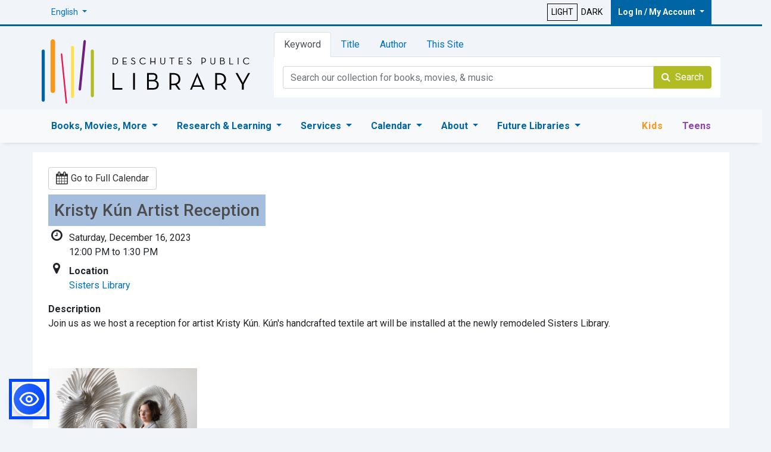

--- FILE ---
content_type: text/html; charset=utf-8
request_url: https://www.deschuteslibrary.org/calendar/event/73403
body_size: 67897
content:
<script>console.log('Lookup Time: 721 ms');</script><script>console.log('zr 4');</script>

<!DOCTYPE html>

<html id="ctl00_dplroot" lang="en" color-scheme="light">
<head><meta name="viewport" content="width=device-width, initial-scale=1" /><meta charset="utf-8" /><meta http-equiv="X-UA-Compatible" content="IE=edge" /><link href="https://fonts.googleapis.com/css?family=Schoolbell" rel="stylesheet" type="text/css" /><link href="https://fonts.googleapis.com/css?family=Roboto:400,300,500,700,900" rel="stylesheet" type="text/css" /><link href="/Content/font-awesome.min.css" rel="stylesheet" /><link id="ctl00_bootdplCSS" href="/Content/bootstrap-4.3.1/css/bootstrap.css" rel="stylesheet" />


    <script src="/Scripts/jquery-3.4.0.js"></script>
    <script src="/Content/bootstrap-4.3.1/js/bootstrap.bundle.js"></script>

    <link id="ctl00_siteCSS" href="/Content/site.css" rel="stylesheet" media="screen" /><link id="ctl00_print2019" href="/Content/print.min.css" rel="stylesheet" media="print" />
    <script src="/Scripts/main.js" type="text/javascript"></script>
    
    <script src="/Scripts/googtrans.js"></script>
    
    <script src="/Scripts/ThemeChecker.js"></script>
    <script src="https://kit.fontawesome.com/ab92db490e.js" crossorigin="anonymous"></script>

    <script src="/scripts/web-accessibility.js"></script>


    

    

    
    <!-- ============= Scripts Render -->
    <script src="/bundles/modernizr?v=wBEWDufH_8Md-Pbioxomt90vm6tJN2Pyy9u9zHtWsPo1"></script>


    <!-- ============= JS -->
    
    

    <!-- ============= Touch icons -->
    <link rel="apple-touch-icon" href="/favicons/apple-touch-icon.png" /><link rel="apple-touch-icon" sizes="180x180" href="/favicons/apple-touch-icon.png" /><link rel="icon" type="image/png" href="/favicons/favicon-32x32.png" sizes="32x32" /><link rel="icon" type="image/png" href="/favicons/favicon-16x16.png" sizes="16x16" /><link rel="manifest" href="/manifest.json" /><link rel="mask-icon" href="/favicons/safari-pinned-tab.svg" /><link rel="shortcut icon" href="/favicons/favicon.ico" /><meta name="msapplication-config" content="/favicons/browserconfig.xml" /><meta name="theme-color" content="#ffffff" />

    <!-- HTML5 shim and Respond.js for IE8 support of HTML5 elements and media queries -->
    <!--[if lt IE 9]>
    <script src="/Scripts/html5shiv-printshiv.js"></script>
    <script src="/Scripts/respond.min.js"></script>
    <![endif]-->


    <!-- Post Hog -->
    <script>
        !function (t, e) { var o, n, p, r; e.__SV || (window.posthog = e, e._i = [], e.init = function (i, s, a) { function g(t, e) { var o = e.split("."); 2 == o.length && (t = t[o[0]], e = o[1]), t[e] = function () { t.push([e].concat(Array.prototype.slice.call(arguments, 0))); }; } (p = t.createElement("script")).type = "text/javascript", p.async = !0, p.src = s.api_host + "/static/array.js", (r = t.getElementsByTagName("script")[0]).parentNode.insertBefore(p, r); var u = e; for (void 0 !== a ? u = e[a] = [] : a = "posthog", u.people = u.people || [], u.toString = function (t) { var e = "posthog"; return "posthog" !== a && (e += "." + a), t || (e += " (stub)"), e; }, u.people.toString = function () { return u.toString(1) + ".people (stub)"; }, o = "capture identify alias people.set people.set_once set_config register register_once unregister opt_out_capturing has_opted_out_capturing opt_in_capturing reset isFeatureEnabled onFeatureFlags".split(" "), n = 0; n < o.length; n++)g(u, o[n]); e._i.push([i, s, a]); }, e.__SV = 1); }(document, window.posthog || []);

        posthog.init('phc_HiWH8KmrLrZHQqtBVCVmY0H0PfuOMvBe09znyCuOVRR', {
            api_host: 'https://app.posthog.com',
            opt_in_site_apps: true,
        })
    </script>



    <!-- Google Tag Manager -->
    <script async src="https://www.googletagmanager.com/gtag/js?id=GTM-KH6S4NR"></script>
    <script>(function (w, d, s, l, i) {
                w[l] = w[l] || []; w[l].push({
                    'gtm.start':
                        new Date().getTime(), event: 'gtm.js'
                }); var f = d.getElementsByTagName(s)[0],
                    j = d.createElement(s), dl = l != 'dataLayer' ? '&l=' + l : ''; j.async = true; j.src =
                        'https://www.googletagmanager.com/gtm.js?id=' + i + dl; f.parentNode.insertBefore(j, f);
            })(window, document, 'script', 'dataLayer', 'GTM-KH6S4NR');
    </script>
    <!-- Google tag (gtag.js) -->
    <script async src="https://www.googletagmanager.com/gtag/js?id=AW-762695178"></script>
    <script>
        window.dataLayer = window.dataLayer || [];
        function gtag() { dataLayer.push(arguments); }
        gtag('js', new Date());

        gtag('config', 'AW-762695178');
    </script>




    <script type="application/ld+json">
  {
    "@context": "https://schema.org",
    "@type": "Organization",
    "url": "https://www.deschuteslibrary.org",
    "name": "Deschutes Public Library",
          "contactPoint": {
    "@type": "ContactPoint",
    "telephone": "+1-541-617-7050",
    "contactType": "Customer service"
  },
    "logo": "https://www.deschuteslibrary.org/images/dpl_default.png",
    "image": "https://www.deschuteslibrary.org/images/dpl_default.png",
        "sameAs": [
    "https://www.facebook.com/deschuteslibrary",
    "https://www.instagram.com/deschuteslibrary/",
    "https://twitter.com/DeschutesLib",
    "https://www.youtube.com/channel/UCAL16asoYU16Tl7OBD4axwA",
     "https://www.pinterest.com/deschutespublic/"
  ]
  }
    </script>

    <script type="application/ld+json">
{"@context": "http://schema.org",
"@type": "Event",
"url" : "https://www.deschuteslibrary.org/calendar/event/73403",
"name": "Kristy Kún Artist Reception ",
"image": "https://www.deschuteslibrary.org/images/uploads/kristyKun-sml.jpg",
"startDate": "2023/12/16T12:00 PM",
"endDate": "2023/12/16T1:30 PM",
"location":{
"@type":"Place",
"name":"Sisters Public Library",
"sameAs":"https://www.deschuteslibrary.org/about/libraries/",
"address":{
"@type":"PostalAddress",
"streetAddress":"",
"addressLocality":"",
"addressRegion":"OR",
"postalCode":"",
"addressCountry":"usa"}},
"description":"Join us as we host a reception for artist Kristy Kún. Kún's handcrafted textile art will be installed at the newly remodeled Sisters Library.",
"performer":
[
{
"@type":"Person",
"name":"Kristy Kún"}
],
"offers":{
"@type":"Offer",
"name":"Ticket",
"category":"primary",
"price":"0.00",
"priceCurrency":"USD",
"availability":"InStock",
"url":"https://www.deschuteslibrary.org/calendar/event/73403"}
}</script>

    <link href="https://fonts.googleapis.com/icon?family=Material+Icons"
        rel="stylesheet">
    <style>
        .material-icons {
            font-family: 'Material Icons';
            font-weight: normal;
            font-style: normal;
            font-size: 24px; /* Preferred icon size */
            display: inline-block;
            line-height: 1;
            text-transform: none;
            letter-spacing: normal;
            word-wrap: normal;
            white-space: nowrap;
            direction: ltr;
            /* Support for all WebKit browsers. */
            -webkit-font-smoothing: antialiased;
            /* Support for Safari and Chrome. */
            text-rendering: optimizeLegibility;
            /* Support for Firefox. */
            -moz-osx-font-smoothing: grayscale;
            /* Support for IE. */
            font-feature-settings: 'liga';
        }

        #hybridIcons .material-icons {
            vertical-align: bottom;
        }

        #hybridIcons {
            max-width: 100px;
            display: inline-block;
            text-align: center;
            width: 100%;
            display: none !important;
        }

            #hybridIcons.li {
                text-align: center;
                width: 100%;
            }
    </style>
<meta id="ctl00_ogSiteName" property="og:site_name" content="Deschutes Public Library" />

<meta id="ctl00_ogURL" property="og:url" content="https://www.deschuteslibrary.org/calendar/event/73403" />

<meta property="og:type" content="article" />
<meta property="og:title" content="Kristy Kún Artist Reception " />
<meta name="description" content="Join us as we host a reception for artist Kristy Kún. Kún&#39;s handcrafted textile art will be installed at the newly remodeled Sisters Library.&lt;br />&lt;br..." /><meta property="og:image:secure_url" content="https://www.deschuteslibrary.org/images/uploads/kristyKun-sml.jpg" />
<title>
	Kristy Kún Artist Reception 
</title></head>
<body>
    <!-- Google Tag Manager (noscript) -->
    <noscript>
        <iframe src="https://www.googletagmanager.com/ns.html?id=GTM-KH6S4NR"
            height="0" width="0" style="display: none; visibility: hidden"></iframe>
    </noscript>
    <!-- End Google Tag Manager (noscript) -->
    <form name="aspnetForm" method="post" action="./73403" id="aspnetForm">
<div>
<input type="hidden" name="__EVENTTARGET" id="__EVENTTARGET" value="" />
<input type="hidden" name="__EVENTARGUMENT" id="__EVENTARGUMENT" value="" />
<input type="hidden" name="__VIEWSTATE" id="__VIEWSTATE" value="gqL2vhhaqqXSWWFLDIecG9W42C/aV3foNeUAWNnysMNxRO5PtpxWBFthVcUjPO26zNHC3WYhD7fkAhrITX9wd2STfIKlbkocaimVhJiz9TA4folBlUWzmXMKhesdvMgzauSw8K2hTg+54upLTvvTCOujCfzFWQKTc5u1M1UUMc4nmiQHXHB8CJsBrAqRzUwAHShhHVVvuBg4Hd4SuWB+x/zV5uyFHeE6pm/jG0+DvYyEtY44LinzI2V2CTpGqXaGS57bBlE/B8qFR8JHnzNT7PILo/Xi+Hu1nPMp67AfQ/HDgWGnkMVPVHTw/KEE0K4T/tHoxsXnxYbXk6vVWT+EDNe9HroL8Yy7isEeo45b4qRpK2bnchwtg8IrTsfSRqzXmgRkVwunkSTXdf5PKKuu7EKNb/JigN273k/gdL+Yozis6LJm3JgFdW+mmTVSotag4/CkuT0jXF2PTzOsiUGPUqI1e9K5yp/s09wMemUWgom5bMV5d3SCrATh6GW3YsbIGJ0fLxFEC98Jnhe+/gyr8TNzOL8qUnlRKJl1AjAlpGVI2thlT02exDtz1XrXUJpFJ/[base64]/NWJY1oL1XRuMtGix6Sa6CMGbi4MZ2EqkVwFPwvGN6d92WxUxtewk5rWvN3cu0wVrImXYA7gO8oANMIs8ycvdcpgh+K/x8WHWatpjm9rm9P55jr+NKClLdq/gAoFlO2R4YDnduP3q0QX58JSn3KWqzsiJDMAxD8Ur2kOEtNE6WB7mzxJwM26iZwkIL/YWaq6bpL+c4CCiHR3e1QhP8hfwtHrIyUyz4aJUTzXSnKbDmm6e3bK0eJTXR94OjTwRb/DlActiPmx+WrnchCMZNSptpzHbK2Ae1Leqyv/[base64]/ezHrytKeUSZGEZMCOw8L4/We2doAHZIkf9YwK2P0CHdGGGH69WA54Eg8kEqXhRWUhRFuVerShBsLcdJ/yJKnZ3OFNwU8DLfhIw1crbGBwI4nomLE+YMUv85gCo6o2LV3zTIK2wvzieSZ5mqcTb9iw/vNKXf5EwUGfYO0JnhoBk28P7kj+RkBl8Srnc4ZdZkKsvxx61xnIUkzIdAnspU6bANug2aIy5FodLfP7wH1aN94fZTDWWkhYk2I8TSkpINw3HnBP3hjpdLRr4R5NuZO6bSufwL1tt7mCKdaY3EeZjFd/t25ioHmO3QQOZW53YLVd97uOPEuMdv4f6zaR5qKNZekCoS5sgy645XPol9JG57gouZugxSr7cBqbXZtwl2xtm19PUaqp8DnBZ49Lc2Px8HcG+S+KBXIqQH+lx8v4JA7OTlDO/mMzwFjTX2PclUW+FUGRKzCFGrEGnUo/GWDhEi6h4rT8N3ITC7PmsaNoCqQFS/[base64]/Mlx9vdAp1QdkbrOYDkS4+Em1vyFQ+VA6GLOWzuOB9YrPYjDWg+5noqy6HwmcaS87xXvDrkeq+O6Iw/lyW7pXm/+6fuCaLsy+qIOTNDyKKPqz8coGOWL5Aslqwb5Vwl23pI9hkp8Km5e2YDcHR+oe11tulksW+skSdlaGaT2IIIBxW06XyPo4p2qrFDAv9eTrPBwCO80Mec88D9HKOB6KFIkyQjzUkX8Mt3aDTkjp3/GI6F/ttY7jcsU+4dWNgAlwFdko6SBHi94W3l3LmJA01uuFayYHg6ceBgADu4uqOXtRBAI8+CfD3KL63vaqoxR7bNh//rB6VWDQ5ran15RM/kvtje3Qv8fC4NvwmJc+t0t1LmjViDl5dEe/8vY/g3TeDjK4xy+F813kmiJ0i3+L+Cywok/yDB6ceRMUkBSeQjyjzpHC+FOLANT9IEH3Gndcn9ia215u4Vjxc2SnNn9AiMOxt3szLaVUSOhRPiEZ29b76vbyFsJGUvHWuQpgbbKZljJ++ceVsLOxX6E3ldoH5DSjRmhQWUIECV9c+wdQdrRZKLUCszvHbDNCkldsUir/mmT6Eu2JuC98Il6T2q5KJePLdqOsLgIJ2usGms6LLlpvP1+O5kDzkrScGrSlE+OMYRa6ArxG2RvxwEi8clBW5bI7LS3XsFL0c6U4B5wdivr+9Jd0zAuaCmfWgttEgEO/0Yb0AE/AqlYy0RfRUTukLb8c28oecPu67iN2Fp2IRaAP8+AiyP1s7NqJCW9Z74asKuzdbJL/rDKkpAyHYIhxBWoJ7+VuIaJTcgEvtQL9AQTuEO7S7/mRdewtnVe4cYO7t/uyY9pacuZqvNI4sVdgp+f2O+4QZW9ZuWjcpDDiPTCIzTspTO/t8EKE0Lv17ECXcT5M5yp3RUlFh7o0ND5g6+SRibF8bf52VO/dGzaEcszi18DP0N4Rhs1UBtJkTBIZwcnrPB0YdSLl4Hg/[base64]/bhtdrOr8S2uuZH/KXXBP7Ea3b6xXpjBiKt7IIc1jrFmyN9UTbbn4YnGWZa6Qbw9i0CE/ctzhktk8KksN4l2EiSmmP4hMCvMvFgGB7rldj4ucDfEIJK6RSrhZH6PQhv2wGgSM5D6RZHa/z66Dv2ed6qHbeK4iPyHmKvKkY8uACaBzUiWTyEXmCzwQTCWbTU0/Y9rdwK+ZhtnU1hf5BcCo+mEFh9WKp62F3Yn60fuTMwvWddNK8QO8dLSxVhzxstBU/wsTBL8+FkxC+MQcHF51AUNYe4I1fRgGHoXG6wIaQty/js9+ER5kallZ9cdJtqMBblFNBdVl/DCkO48rQKui3ey0vPI6udQrmLlCEctTo+7On9jc6gkk71z13GCfpZVvN9jp5w/BTBp8AlRNMkGA5vICgvh43Lw9ipGMjxp5+rYAuW+0K3E0Qo9OrfwoP3lJ/L+boSmLLvBhxjMvM6xWDuVbu7P7Tf8vxeySNJe98EhWYqPTkTXOg6FDjVE8s7Un4nXHtFUuvp8NmT/hzvrIboLOYWTrvPWBLaA8V+fY/jlhGcW6If2sh02PluE564uiHqG4nxJs+xB1roGsN7rKGWJsLuzyBThje0=" />
</div>

<script type="text/javascript">
//<![CDATA[
var theForm = document.forms['aspnetForm'];
if (!theForm) {
    theForm = document.aspnetForm;
}
function __doPostBack(eventTarget, eventArgument) {
    if (!theForm.onsubmit || (theForm.onsubmit() != false)) {
        theForm.__EVENTTARGET.value = eventTarget;
        theForm.__EVENTARGUMENT.value = eventArgument;
        theForm.submit();
    }
}
//]]>
</script>


<div>

	<input type="hidden" name="__VIEWSTATEGENERATOR" id="__VIEWSTATEGENERATOR" value="A00672CA" />
	<input type="hidden" name="__EVENTVALIDATION" id="__EVENTVALIDATION" value="rR4FaUo6QQ21QG1qUHzbMwVAkfgy/YRWOOFBV7q2oUsDBYtxjjAU+OJpY8YtErcqVricPiPHMGIa/p3WguO0YerVq3S1XBcg8Wx1pnuQpk8Eu7xx+k7oHuge13Ry4Q/[base64]" />
</div>
        <!-- ============= Notifications Begin -->
        
        <div class="w-100">
            <!-- ============= Header Parent Nav & Header Nav -->

            <div class="row" style="border-bottom: 3px solid #0065a4; max-height: 44px;">
                <div class="container">
                    <div class="col-12">
                        <div class="float-left">
                            <ul class="navbar-nav ">
                                <li class="nav-item dropdown">
                                    <a class="nav-link dropdown-toggle" href="#" role="button" data-toggle="dropdown" aria-haspopup="true" aria-expanded="false" onclick="posthog.capture('Select Translation', {language:'Search'});" id="HPN_Translate" style="font-size: 14px; padding: 10px 1px; display: block; margin-right: 0px; text-decoration: none; font-weight: 400;"><span id="ctl00_tselected">English</span>
                                    </a>
                                    <div class="dropdown-menu" aria-labelledby="HPN_Translate">
                                        <a href="https://www.deschuteslibrary.org/calendar/event/73403?lang=es" id="ctl00_HPN_Espanol" class="dropdown-item" onclick="posthog.capture(&#39;Select Translation&#39;, {language:&#39;Español&#39;});" style="font-size: 14px; padding: 10px 5px; display: block; margin-right: 20px; text-decoration: none; font-weight: 400;">Español</a>
                                        <a href="https://www.deschuteslibrary.org/calendar/event/73403" id="ctl00_HPN_English" class="dropdown-item notranslate" onclick="posthog.capture(&#39;Select Translation&#39;, {language:&#39;English&#39;});" style="font-size: 14px; padding: 10px 5px; display: block; margin-right: 20px; text-decoration: none; font-weight: 400;">English</a>
                                    </div>
                                </li>
                            </ul>
                        </div>


                        <div class="float-right" style="align-items: center; display: flex; max-width: 88%;">
                            <a id="ctl00_Theme_Light" class="lightbtn" onclick="posthog.capture(&#39;Themes&#39;, {mode:&#39;light&#39;});" style="border:1px solid black; padding:3px 6px;text-align:center;background-color:transparent;display: inline-block;font-size:14px;color:black !important;text-decoration: none !important;" href="javascript:__doPostBack(&#39;ctl00$Theme_Light&#39;,&#39;&#39;)">LIGHT</a>
                            <a id="ctl00_Theme_Dark" class="lightbtn" onclick="posthog.capture(&#39;Themes&#39;, {mode:&#39;dark&#39;});" style="border:none; padding:3px 6px;text-align:center;background-color:transparent;display: inline-block;font-size:14px;color:black !important;text-decoration: none !important;" href="javascript:__doPostBack(&#39;ctl00$Theme_Dark&#39;,&#39;&#39;)">DARK</a>
                            <ul class="navbar-nav ml-2 ">
                                <li class="nav-item dropdown">
                                    <a class="nav-link dropdown-toggle" href="#" role="button" data-toggle="dropdown" aria-haspopup="true" aria-expanded="false" onclick="posthog.capture('Log In / My Account', {title:'Log In / My Account'});" style="background-color: #0065a4; color: #fff; font-weight: 600; padding: 10px 12px; margin-right: 0; white-space: nowrap; font-size: 14px;" id="HPN_My_Account">Log In / My Account
                                    </a>
                                    <div class="dropdown-menu" aria-labelledby="HPN_My_Account">
                                        <a href="https://dpl.bibliocommons.com/dashboard/user_dashboard" onclick="posthog.capture('Log In / My Account', {title:'Library Account Login'});" class="btn btn-transactional btn-block dropdown-item" id="HN_Library_Account_Login" style="color: #fff; background-color: green; border-color: #006700; border-radius: 0px; padding: .5rem; text-align: center;">Library Account Login</a>
                                        <div class="dropdown-divider"></div>
                                        <a class="dropdown-item" href="/myaccount/using/getacard" onclick="posthog.capture('Log In / My Account', {title:'Get a Library Card'});" id="HN_Get_A_Library_Card">Get a Library Card</a>
                                        <a class="dropdown-item" href="/myaccount/using/RenewPatron" onclick="posthog.capture('Log In / My Account', {title:'Renew a Library Card'});" id="HN_Renew_A_Library_Card">Renew Library Card</a>
                                        <div class="dropdown-divider"></div>
                                        <a class="dropdown-item" href="/myaccount/app" onclick="posthog.capture('Log In / My Account', {title:'Mobile App'});" id="HN_Mobile_App">Mobile App</a>
                                        <a class="dropdown-item" href="/myaccount/mobileprint" onclick="posthog.capture('Log In / My Account', {title:'Mobile Print'});" id="HN_Mobile_Print">Mobile Print</a>
                                        <a class="dropdown-item" href="/myaccount/using/" onclick="posthog.capture('Log In / My Account', {title:'Using the Library'});" id="HN_Using_The_Library">Using the Library</a>

                                    </div>
                                </li>
                            </ul>
                        </div>
                    </div>
                </div>
            </div>
        </div>
        <!-- ============= Heading Begin -->

        
        <header>
            <div class="container">
                <div class="row">
                    <div class="col-12 col-md-12 col-lg-4 order-1">
                        <div class="header-left">
                            <a class="logo" id="DPL_Logo" href="/" onclick="posthog.capture('DPL Header Logo', {title:'Home'});">
                                 <img src="/images/logos/DPL-Full-Logo.svg" alt="Deschutes Public Library Logo" class="img-fluid" style="max-width: 350px;" />
                        
                            </a>
                        </div>
                    </div>
                    <div id="search-form" class="col-md-12 col-lg-8 order-3">
                        <div class="header-right clearfix">
                            <div class="tab-container">
                                <ul class="nav nav-tabs" role="tablist">
                                    <li role="presentation" class="nav-item">
                                        <a
                                            class="nav-link active"
                                            href="#keyword"
                                            aria-controls="keyword"
                                            role="tab"
                                            data-toggle="tab"
                                            onclick="posthog.capture('Header Search', {searchBy:'keyword'});"
                                            id="HS_Keyword">Keyword</a>
                                    </li>
                                    <li role="presentation" class="nav-item">
                                        <a
                                            class="nav-link"
                                            href="#title"
                                            aria-controls="title"
                                            role="tab"
                                            data-toggle="tab"
                                            onclick="posthog.capture('Header Search', {searchBy:'title'});"
                                            id="HS_Title">Title</a>
                                    </li>
                                    <li role="presentation" class="nav-item">
                                        <a
                                            class="nav-link"
                                            href="#author"
                                            aria-controls="author"
                                            role="tab"
                                            data-toggle="tab"
                                            onclick="posthog.capture('Header Search', {searchBy:'author'});"
                                            id="HS_Author">Author</a>
                                    </li>
                                    <li role="presentation" class="nav-item">
                                        <a
                                            class="nav-link"
                                            href="#site"
                                            aria-controls="site"
                                            role="tab"
                                            data-toggle="tab"
                                            onclick="posthog.capture('Header Search', {searchBy:'this site'});"
                                            id="HS_This_Site">This Site</a>
                                    </li>
                                </ul>

                                <div class="tab-content">
                                    <!-- Keyword -->
                                    <div role="tabpanel" class="tab-pane active" id="keyword">
                                        <div onkeypress="javascript:return WebForm_FireDefaultButton(event, &#39;ctl00_kwcatsearch&#39;)">
	
                                            <div class="input-group">
                                                <input name="ctl00$kwQuery" type="text" id="ctl00_kwQuery" class="form-control" placeholder="Search our collection for books, movies, &amp; music" aria-label="Catalog Keyword Search" onblur="posthog.capture(&#39;Searching&#39;, {searchBy: &#39;keyword&#39;, searchFor: `${this.value}`});" />
                                                <span class="input-group-btn">
                                                    <a id="ctl00_kwcatsearch" class="btn btn-success" href="javascript:__doPostBack(&#39;ctl00$kwcatsearch&#39;,&#39;&#39;)" style="border-radius: 0rem 0.25rem 0.25rem 0rem!important;"><i class="fa fa-search"></i>&nbsp; Search</a>
                                                </span>
                                            </div>
                                        
</div>
                                    </div>

                                    <!-- Title -->
                                    <div role="tabpanel" class="tab-pane" id="title">
                                        <div onkeypress="javascript:return WebForm_FireDefaultButton(event, &#39;ctl00_titleCatSearch&#39;)">
	
                                            <div class="input-group">
                                                <input name="ctl00$titleQuery" type="text" id="ctl00_titleQuery" class="form-control" placeholder="Search by title for books, movies, &amp; music" aria-label="Catalog Title Search" onblur="posthog.capture(&#39;Searching&#39;, {searchBy: &#39;title&#39;, searchFor: `${this.value}`});" />
                                                <span class="input-group-btn">
                                                    <a id="ctl00_titleCatSearch" class="btn btn-success" href="javascript:__doPostBack(&#39;ctl00$titleCatSearch&#39;,&#39;&#39;)"><i class="fa fa-search"></i>&nbsp; Search</a>
                                                </span>
                                            </div>
                                        
</div>
                                    </div>

                                    <!-- Author -->
                                    <div role="tabpanel" class="tab-pane" id="author">
                                        <div onkeypress="javascript:return WebForm_FireDefaultButton(event, &#39;ctl00_authorCatSearch&#39;)">
	
                                            <div class="input-group">
                                                <input name="ctl00$authorQuery" type="text" id="ctl00_authorQuery" class="form-control" placeholder="Search by author for books, movies, &amp; music" aria-label="Catalog Author Search" onblur="posthog.capture(&#39;Searching&#39;, {searchBy: &#39;author&#39;, searchFor: `${this.value}`});" />
                                                <span class="input-group-btn">
                                                    <a id="ctl00_authorCatSearch" class="btn btn-success" href="javascript:__doPostBack(&#39;ctl00$authorCatSearch&#39;,&#39;&#39;)"><i class="fa fa-search"></i>&nbsp; Search</a>
                                                </span>
                                            </div>
                                        
</div>
                                    </div>

                                    <!-- This Site -->
                                    <div role="tabpanel" class="tab-pane" id="site">
                                        <div onkeypress="javascript:return WebForm_FireDefaultButton(event, &#39;ctl00_siteSearch&#39;)">
	
                                            <div class="input-group">
                                                <input name="ctl00$siteQuery" type="text" id="ctl00_siteQuery" class="form-control" placeholder="Search this site for services, news, events, &amp; information" aria-label="Site Search" onblur="posthog.capture(&#39;Searching&#39;, {searchBy: &#39;this site&#39;, searchFor: `${this.value}`});" />
                                                <span class="input-group-btn">
                                                    <a id="ctl00_siteSearch" class="btn btn-success" href="javascript:__doPostBack(&#39;ctl00$siteSearch&#39;,&#39;&#39;)"><i class="fa fa-search"></i>&nbsp; Search</a>
                                                </span>
                                            </div>
                                        
</div>
                                    </div>
                                </div>
                            </div>
                        </div>
                    </div>
                    <!-- tab container -->
                </div>
                <!-- header right -->
            </div>
            <!-- col -->
            <div class="switch_box box_1 d-none">
                <input name="ctl00$dandl" type="checkbox" id="ctl00_dandl" class="switch_1" aria-hidden="true" aria-label="Theme checkbox" />
            </div>

            </div>
            </div>
        </header>

        <!-- ============= Main Parent Nav & Main Nav -->
        <div class="justify-content-between">
            <nav class="navbar navbar-expand-lg navbar-light bg-light mb-3 justify-content-between" id="nav-main">
                <div class="container">
                    <button class="navbar-toggler" type="button" data-toggle="collapse" data-target="#navbarSupportedContent" aria-controls="navbarSupportedContent" aria-expanded="false" aria-label="Toggle navigation" id="MPN_Toggler">
                        <span class="navbar-toggler-icon"></span>
                    </button>

                    <div class="collapse navbar-collapse" id="navbarSupportedContent">
                        <div class="d-flex w-100">
                            <ul class="navbar-nav ">
                                <li class="nav-item dropdown d-lg-none ">
                                    <a class="nav-link dropdown-toggle" href="#" id="MPN_MyAccount" role="button" data-toggle="dropdown" aria-haspopup="true" aria-expanded="false">My Account
                                    </a>
                                    <div class="dropdown-menu" aria-labelledby="MPN_MyAccount">
                                        <a class="dropdown-item" href="https://dpl.bibliocommons.com/dashboard/user_dashboard" onclick="posthog.capture('Main Navigation', {title: 'Library Account Login'});" id="MN_Library_Account_Login">Library Account Login</a>
                                        <div class="dropdown-divider"></div>
                                        <a class="dropdown-item" href="/myaccount/using/RenewPatron" onclick="posthog.capture('Log In / My Account', {title:'Renew a Library Card'});" id="MN_Renew_A_Library_Card">Renew Library Card</a>
                                        <a class="dropdown-item" href="/myaccount/app" onclick="posthog.capture('Main Navigation', {title: 'Mobile App'});" id="MN_Mobile_App">Mobile App</a>
                                        <a class="dropdown-item" href="/myaccount/mobileprint" onclick="posthog.capture('Main Navigation', {title: 'Mobile Print'});" id="MN_Mobile_Print">Mobile Print</a>
                                        <a class="dropdown-item" href="/myaccount/using/" onclick="posthog.capture('Main Navigation', {title: 'Using the Library'});" id="MN_Using_The_Library">Using the Library</a>

                                    </div>
                                </li>

                                <li class="nav-item dropdown">
                                    <a class="nav-link dropdown-toggle" href="#" role="button" data-toggle="dropdown" aria-haspopup="true" aria-expanded="false" onclick="navEvents('Main Navigation', event);" id="MPN_Books_Movies_Music">Books, Movies, More
                                    </a>
                                    <div class="dropdown-menu" aria-labelledby="MPN_Books_Movies_Music">
                                        <a class="dropdown-item" href="/books/bookclubs" onclick="navEvents('Main Navigation', event);" id="MN_Book_Clubs">Book Clubs</a>
                                        <a class="dropdown-item" href="/books/beyond-the-books" onclick="navEvents('Main Navigation', event);" id="MN_Beyond_The_Books">Beyond the Books</a>

                                        <a class="dropdown-item" href="https://dpl.bibliocommons.com/" onclick="navEvents('Main Navigation', event);" id="MN_Catalog">Catalog</a>
                                        <a class="dropdown-item" href="/books/downloads" onclick="navEvents('Main Navigation',event);" id="MN_Digital_Downloads">Digital Downloads</a>
                                        <a class="dropdown-item" href="https://discoverypass.quipugroup.net/?deschutes" onclick="navEvents('Main Navigation', event);" id="MN_Discovery_Pass">Discovery Pass</a>
                                        <a class="dropdown-item" href="/books/guides" onclick="navEvents('Main Navigation', event);" id="MN_How_To_Guides">How-to Guides</a>
                                        <a class="dropdown-item" href="/books/what-are-you-looking-for" onclick="navEvents('Main Navigation',event);" id="MN_Interlibrary_Loan">Interlibrary Loan</a>


                                        <a class="dropdown-item" href="https://dpl.bibliocommons.com/explore/recent_arrivals?f_on_order=true" onclick="navEvents('Main Navigation', event);">On Order</a>
                                        <a class="dropdown-item" href="/books/readingrecommendations" onclick="navEvents('Main Navigation', 'Reading Recommendations');" id="MN_Reading_Rec">Reading Recommendations</a>

                                        <a class="dropdown-item" href="/books/what-are-you-looking-for" onclick="navEvents('Main Navigation', 'What are you looking for');" id="MN_Suggest_A_Purchase">Suggest a Purchase</a>

                                    </div>
                                </li>
                                <li class="nav-item dropdown">
                                    <a class="nav-link dropdown-toggle" href="#" id="navbarDropdownResearch" role="button" data-toggle="dropdown" aria-haspopup="true" aria-expanded="false" onclick="navEvents('Main Navigation', event);">Research & Learning
                                    </a>
                                    <div class="dropdown-menu" aria-labelledby="navbarDropdownResearch">
                                        <a class="dropdown-item" href="/research/allresources" onclick="navEvents('Main Navigation', event); " id="MN_All_Resources">All Resources</a>
                                        <a class="dropdown-item" href="/research/business" onclick="navEvents('Main Navigation', event);" id="MN_Business">Business</a>
                                        <a class="dropdown-item" href="/research/careers" onclick="navEvents('Main Navigation', event);" id="MN_Careers">Careers</a>
                                        <a class="dropdown-item" href="/research/consumer" onclick="navEvents('Main Navigation', event);" id="MN_Consumer_Information">Consumer Information</a>
                                        <a class="dropdown-item" href="/research/diy" onclick="navEvents('Main Navigation', event);" id="MN_DIY">DIY / Self-Improvement</a>
                                        <a class="dropdown-item" href="/research/health" onclick="navEvents('Main Navigation', event);" id="MN_">Health</a>
                                        <a class="dropdown-item" href="/research/history" onclick="navEvents('Main Navigation', event);" id="MN_History_Genealogy">History & Genealogy</a>
                                        <a class="dropdown-item" href="/research/homework" onclick="navEvents('Main Navigation', event);" id="MN_Homework">Homework</a>
                                        <a class="dropdown-item" href="/research/legal" onclick="navEvents('Main Navigation', event);">Legal</a>
                                        <a class="dropdown-item" href="/research/magazines" onclick="navEvents('Main Navigation', event);" id="MN_Magazines_Newspapers">Magazines & Newspapers</a>
                                        <a class="dropdown-item" href="/research/nonprofits" onclick="navEvents('Main Navigation', event);" id="MN_Nonprofits_Grants">Nonprofits/Grants</a>
                                        <a class="dropdown-item" href="/research/research" onclick="navEvents('Main Navigation', event);" id="MN_Research">Research</a>
                                        <a class="dropdown-item" href="/research/taxes" onclick="navEvents('Main Navigation', event);" id="MN_Taxes">Taxes</a>

                                    </div>
                                </li>
                                <li class="nav-item dropdown">
                                    <a class="nav-link dropdown-toggle" href="#" id="MPN_Services" role="button" data-toggle="dropdown" aria-haspopup="true" aria-expanded="false" onclick="navEvents('Main Navigation', event);">Services
                                    </a>
                                    <div class="dropdown-menu" aria-labelledby="MPN_Services">
                                        <a class="dropdown-item" href="/services/ask" onclick="navEvents('Main Navigation', event);" id="MN_Ask_a_Librarian">Ask a Librarian</a></>
                                            <div class="dropdown-divider"></div>
                                        <a class="dropdown-item" href="/services/book-a-librarian" onclick="navEvents('Main Navigation', event);" id="MN_Book_a_Librarian">Book-a-Librarian</a>
                                        <a class="dropdown-item" href="/services/school/" onclick="navEvents('Main Navigation', event);" id="MN_Educator_Student_Services">Educator & Student Services</a>
                                        
                                        <a class="dropdown-item" href="/services/lawyerinthelibrary" onclick="navEvents('Main Navigation', event);" id="MN_Lawyer_in_the_Library">Lawyer in the Library</a>
                                        <a class="dropdown-item" href="/services/obituary" onclick="navEvents('Main Navigation', event);" id="MN_Obituary_Requests">Obituary Requests</a>
                                        <a class="dropdown-item" href="/services/makerspaces" onclick="navEvents('Main Navigation', event);" id="MN_Request_a_Marker_Spaces">MakerSpace</a>
                                        <a class="dropdown-item" href="/services/notary" onclick="navEvents('Main Navigation', event);" id="MN_Notary_Services">Notary Services</a>
                                        <a class="dropdown-item" href="/services/meeting-rooms" onclick="navEvents('Main Navigation', event);" id="MN_Request_a_Meeting_Room">Request a Meeting Room</a>
                                        <a class="dropdown-item" href="/services/senior" onclick="navEvents('Main Navigation', event);" id="MN_Senior_Services">Senior Services</a>
                                        <a class="dropdown-item" href="/services/servicios-latinos/" onclick="navEvents('Main Navigation', event);" id="MN_Servicios_Latinos">Servicios Latinos</a>
                                        <a class="dropdown-item" href="/services/technology" onclick="navEvents('Main Navigation', event);" id="MN_Technology_at_the_Library">Technology at the Library</a>
                                    </div>
                                </li>
                                <li class="nav-item dropdown">
                                    <a class="nav-link dropdown-toggle" href="#" id="MPN_Calendar" role="button" data-toggle="dropdown" aria-haspopup="true" aria-expanded="false" onclick="navEvents('Main Navigation', event);">Calendar
                                    </a>
                                    <div class="dropdown-menu" aria-labelledby="MPN_Calendar">
                                        <a class="dropdown-item" href="/calendar/novelidea/" onclick="navEvents('Main Navigation', event);" id="MN_A_Novel_Idea">A Novel Idea</a>
                                        <a class="dropdown-item" href="/calendar/adult" onclick="navEvents('Main Navigation', event);" id="MN_Adult Programs">Adult Programs</a>
                                        <a class="dropdown-item" href="/kids/programs" onclick="navEvents('Main Navigation', event);" id="MN_Childrens_Programs">Children's Programs</a>
                                        <a class="dropdown-item" href="/calendar/classes" onclick="navEvents('Main Navigation', event);" id="MN_Classes">Classes</a>
                                        <a class="dropdown-item" href="/calendar/espanol" onclick="navEvents('Main Navigation', event);" id="MN_En_Espanol">En Espa&#241;ol</a>
                                        <a class="dropdown-item" href="/calendar/eventguide/" onclick="navEvents('Main Navigation', event);" id="MN_Event_Guide">Event Guide</a>
                                        <a class="dropdown-item" href="/calendar/" onclick="navEvents('Main Navigation', event);" id="MN_Full_Calendar">Full Calendar</a>
                                        
                                        <a class="dropdown-item" href="/calendar/summer/" onclick="navEvents('Main Navigation', event);">Summer with the Library</a>
                                        <a class="dropdown-item" href="/teens/" onclick="navEvents('Main Navigation', event);" id="MN_Teen_Programs">Teen Programs</a>
                                        <a class="dropdown-item" href="/calendar/writehere/" onclick="navEvents('Main Navigation', event);" id="MN_Write_Here">Write Here</a>


                                    </div>
                                </li>
                                <li class="nav-item dropdown">
                                    <a class="nav-link dropdown-toggle" href="#" id="navbarDropdownAbout" role="button" data-toggle="dropdown" aria-haspopup="true" aria-expanded="false" onclick="navEvents('Main Navigation', event);">About
                                    </a>
                                    <div class="dropdown-menu" aria-labelledby="navbarDropdownAbout">
                                        <a class="dropdown-item" href="/about/adminrules" onclick="navEvents('Main Navigation', event);" id="MN_Administrative_Rules">Administrative Rules</a>
                                        <a class="dropdown-item" href="/anniversary/" onclick="navEvents('Main Navigation', event);" id="MN_Anniversary">Anniversary</a>
                                        <a class="dropdown-item" href="/about/contact" onclick="navEvents('Main Navigation', event);" id="MN_Contact Us">Contact Us</a>
                                        <a class="dropdown-item" href="/about/employment" onclick="navEvents('Main Navigation', event);" id="MN_Employment">Employment</a>
                                        <a class="dropdown-item" href="/intfreedom" onclick="navEvents('Main Navigation', event);" id="MN_Freedom of Information">Freedom of Information</a>
                                        <a class="dropdown-item" href="/futurelibraries/" onclick="navEvents('Main Navigation', event);" id="MN_Future Libraries">Future Libraries</a>
                                        <a class="dropdown-item" href="/about/history" onclick="navEvents('Main Navigation', event);" id="MN_History">History</a>
                                        <a class="dropdown-item" href="/about/libraries" onclick="navEvents('Main Navigation', event);" id="MN_Libraries_Hours">Libraries & Hours</a>
                                        <a class="dropdown-item" href="/about/board/" onclick="navEvents('Main Navigation', event);" id="MN_Library_Board">Library Board</a>
                                        <a class="dropdown-item" href="/about/mission/" onclick="navEvents('Main Navigation', event);" id="MN_Mission">Mission & Vision</a>
                                        <a class="dropdown-item" href="/about/news/" onclick="navEvents('Main Navigation', event);" id="MN_News">News</a>
                                        <a class="dropdown-item" href="/about/newsletter" onclick="navEvents('Main Navigation', event);" id="MN_Newsletter">Newsletter</a>
                                        
                                        <a class="dropdown-item" href="/about/support/" onclick="navEvents('Main Navigation', event);" id="MN_Support_the_Library">Support the Library</a>
                                    </div>
                                </li>
                                <li class="nav-item dropdown">

                                    <a class="nav-link dropdown-toggle " id="navbarDropdownFutureLibraries" style="width: 155px;" href="#" role="button" data-toggle="dropdown" aria-haspopup="true" aria-expanded="false" onclick="navEvents('Main Navigation', event);">Future Libraries
                                    </a>
                                    <div class="dropdown-menu" aria-labelledby="navbarDropdownFutureLibraries">
                                        <a class="dropdown-item" href="/futurelibraries/" onclick="navEvents('Main Navigation', event);" id="MN_Future_Libraries">Overview</a>
                                        <a class="dropdown-item" href="/futurelibraries/faq" onclick="navEvents('Main Navigation', event);" id="MN_FL_Frequent_Questions">Frequent Questions</a>
                                        
                                        <a class="dropdown-item notranslate" href="/futurelibraries/stevensranch/" onclick="navEvents('Main Navigation', event);" id="MN_FL_StevensRanch">Central Library at Stevens Ranch</a>
                                        <a class="dropdown-item notranslate" href="/futurelibraries/bend/" onclick="navEvents('Main Navigation', event);" id="MN_FL_DowntownBend">Downtown Bend</a>
                                        <a class="dropdown-item notranslate" href="/futurelibraries/redmond/" onclick="navEvents('Main Navigation', event);" id="MN_FL_Redmond">Redmond</a>

                                        

                                        
                                        <a class="dropdown-item" href="/about/visionprocess" onclick="navEvents('Main Navigation', event);" id="MN_Vision_Process">Vision Process</a>


                                    </div>
                                </li>
                            </ul>
                            <ul class="navbar-nav ml-5 text-md-right " style="justify-content: flex-end; width: 100%;">
                                <li class="nav-item ">
                                    <a class="nav-link kids kids-font" href="/kids/" onclick="navEvents('Main Navigation', event);" id="MN_Kids">Kids</a>
                                </li>

                                <li class="nav-item">
                                    <a class="nav-link teens" href="/teens/" onclick="navEvents('Main Navigation', event);" id="MN_Teens">Teens</a>
                                </li>
                            </ul>
                        </div>
                    </div>
                </div>
            </nav>
        </div>
        <!-- ============= MainContent Begin -->
        
        
   <div class="container">
     <div class="row">
         <div class="col-12 page-content">
             <div class="row">
                 <div class="col-12">
                     <a class="btn btn-default" href="/calendar/" title="Calendar">
                         <i class="fa fa-calendar fa-lg fa-p-r"></i>Go to Full Calendar</a>
                 </div>
             </div>
             <div id="ctl00_MainContent_PanelContent">
	
                 <div class="row pt-2">
                     <div class="col-12"> 
                         <div class="event-title">
                             <h3 class='adultprogram'>Kristy Kún Artist Reception </h3>
                         </div>
                     </div>
                 </div>
                 <div class="col-12">
                     <div class="row">

                         <div class="col-xs-1">
                             <i class="fa fa-clock-o fa-lg fa-fw" aria-hidden="true"></i>
                         </div>
                         <div class="col-xs-9 pl-2">
                             Saturday, December 16, 2023<br />
                             12:00 PM
                             to
                 1:30 PM
                         </div>

                     </div>

                     <div class="row pt-2">
                         <div class="col-xs-1">
                             <i class="fa fa-map-marker fa-fw fa-lg " aria-hidden="true"></i>
                         </div>
                         <div class="col-xs-8 pl-2">
                             <div><strong>Location</strong></div>
                             <span translate="no"> <a href='https://www.google.com/maps/place/Sisters+Public+Library/@44.2917754,-121.5468111,17z/data=!3m1!4b1!4m2!3m1!1s0x54bf30b576267583:0xf017a2664033d726'>Sisters  Library</a></span><br />
                             
                         </div>
                     </div>
                 </div>
                 <div class="col-12">
                     

                     <div class="row pt-3">
                         <div class="col-xs-1"></div>
                         <div class="col-xs-10">
                             
                             <div><strong>Description</strong></div>
                             Join us as we host a reception for artist Kristy Kún. Kún's handcrafted textile art will be installed at the newly remodeled Sisters Library.<br /><br />
                             <br/><img class='img-fluid img-event' src='https://www.deschuteslibrary.org/images/uploads/kristyKun-sml.jpg' alt='' />

                         </div>
                     </div>

                     <div class="row p-t-15">
                         <div class="col-xs-1"><i class="fa fa-user fa-lg fa-fw" aria-hidden="true"></i></div>
                         <div class="col-xs-10">
                             <div><strong>Event Type(s):</strong></div>
                             Adult Program<br />
                             Adult Program<br />
                             Art Exhibit

                             <div><strong>Age Group(s):</strong></div>
                             All Ages
                             <div><strong>Presenter</strong></div>Kristy Kún
                         </div>
                     </div>

                     <div class="row p-t-15">
                         <div class="col-xs-1"></div>
                         <div class="col-xs-9">
                             <div><strong>Contact</strong></div>Tina Walker Davis
                              | <a href='mailto:tinad@deschuteslibrary.org'>tinad@deschuteslibrary.org</a>
                             
                         </div>
                     </div>

                   
                 </div>
             
</div>
             
         </div>
     </div>
 </div>

        <!-- ============= MainContent End -->

        <!-- ============= App Bar Begin -->
        <div id="footer" class="">
            <div class="row" style="margin-left: 0 !important; margin-right: 0px !important;">
                <div class="col-12">
                    <nav class="navbar navbar-light bg-light fixed-bottom" id="slider" style="margin-right: -15px;">
                        <div class="row w-100" id="bottomNav">
                            <div class="col-3 text-center p-0">
                                <a href="/" onclick="navEvents('Bottom App Bar', event, 'Home');" id="BAB_Home"><i class="fa fa-home w-100"></i>
                                    <span>Home</span></a>
                            </div>
                            <div class="col-3 text-center p-0">
                                <label for="searchkeywordtxtbox" id="mobile-search" data-toggle="modal" data-target="#myModalsearch"><i class="fa fa-search w-100"></i><span>Search</span></label>
                            </div>
                            <div class="col-3 text-center p-0">
                                <a href="https://dpl.bibliocommons.com/dashboard/user_dashboard" onclick="navEvents('Bottom App Bar', event, 'My Account');" id="BAB_My_Account"><i class="fa fa-user w-100"></i>
                                    <span>My Account</span>
                                </a>
                            </div>
                            <div class="col-3 text-center p-0">
                                <a href="/about/libraries" onclick="navEvents('Bottom App Bar', event, 'Locations');" id="BAB_Locations"><i class="fa fa-map-marker w-100"></i>

                                    <span>Locations</span></a>
                            </div>
                        </div>
                    </nav>
                </div>
            </div>
        </div>


        <!-- ============= App Bar End -->

        <!-- Search Modal -->
        <div class="modal" id="myModalsearch" tabindex="-1" role="dialog" aria-labelledby="myModalsearchLabel" aria-hidden="true">
            <div class="modal-dialog modal-dialog-scrollable" role="document" style="bottom: 50vh; position: absolute; padding: 0 !important; width: calc(100% - 13px);">
                <div class="modal-content animate-bottom" style="border: 0!important; background-color: transparent !important;">
                    <div class="modal-header" style="border: 0!important; background-color: transparent !important;">
                        <button type="button" class="close" data-dismiss="modal" aria-label="Close">
                            <span aria-hidden="true" style="color: #989898;">&times;</span>
                        </button>
                    </div>
                    <div class="modal-body p-0">
                        <div onkeypress="javascript:return WebForm_FireDefaultButton(event, &#39;ctl00_BAB_SearchLinkButton1&#39;)">
	
                            <div class="input-group">
                                <label for="ctl00_kwQuery" id="ctl00_Label1" class="d-none">Catalog Keyword Search</label>
                                <input name="ctl00$BAB_searchkeywordtxtbox" id="ctl00_BAB_searchkeywordtxtbox" class="form-control" placeholder="Search our collection for books, movies, &amp; music" onblur="posthog.capture(&#39;Bottom App Bar Searching&#39;, {searchBy: &#39;this site&#39;, searchFor: `${this.value}`});" type="text" name="BAB_searchkeywordtxtbox" value="" aria-label="Catalog Keyword Search" />
                                <span class="input-group-btn">
                                    <a id="ctl00_BAB_SearchLinkButton1" class="btn btn-primary" href="javascript:__doPostBack(&#39;ctl00$BAB_SearchLinkButton1&#39;,&#39;&#39;)" style="border-radius: 0rem 0.25rem 0.25rem 0rem!important;"><i class='fa fa-search'></i></a>
                                </span>
                            </div>
                        
</div>
                    </div>
                </div>
            </div>
        </div>

        <!-- ============= Begin Footer -->
        <footer class="footer">
            <div class="container">
                <div class="row m-auto">
                    
                    <div class="col-6 col-sm-4 col-md-3 col-lg-3 col-xl-3 pb-15">
                        <h4>Quick Links</h4>
                        <ul class="list-unstyled">
                            <li><a href="https://dpl.bibliocommons.com/" onclick="navEvents('Footer Navigation', event);" id="FN_Catalog">Catalog</a></li>
                            <li><a href="https://catalog.dpls.lib.or.us/" onclick="navEvents('Footer Navigation', event);" id="FN_Classic_Catalog">Classic Catalog</a></li>
                            <li><a href="/about/contact" onclick="navEvents('Footer Navigation', event);" id="FN_Contact_Us">Contact Us</a></li>

                            <li><a href="/about/employment/" onclick="navEvents('Footer Navigation', event);" id="FN_Employment">Employment</a></li>
                            <li><a href="/about/bond/" onclick="navEvents('Footer Navigation', event);" id="FN_Future_Libraries">Future Libraries</a></li>
                            <li><a href="/about/libraries/" onclick="navEvents('Footer Navigation', event);" id="FN_Library_Hours">Library & Hours</a></li>
                            <li><a href="https://dpl.bibliocommons.com/dashboard/user_dashboard" onclick="navEvents('Footer Navigation', event);" id="FN_My_Account">My Account</a></li>
                            <li><a href="/about/InterestForm" onclick="navEvents('Footer Navigation', event);" id="FN_Presenter_Interest_Form">Presenter Interest Form</a></li>
                        </ul>
                    </div>

                    <div class="col-6 col-sm-4 col-md-3 col-lg-3 col-xl-3 pb-15">
                        <h4>Support the Library</h4>
                        <ul class="list-unstyled">
                            <li><a href="https://www.dplfoundation.org/donate" onclick="navEvents('Footer Navigation', event);" id="FN_Give_to_the_Foundation">Give to the Foundation</a></li>
                            <li><a href="/about/support/volunteer" onclick="navEvents('Footer Navigation', event);" id="FN_Volunteer">Volunteer</a></li>
                        </ul>
                    </div>

                    <div class="col-6 col-sm-4 col-md-3 col-lg-3 col-xl-3 pb-15">
                        <h4>Digital Downloads</h4>
                        <ul class="list-unstyled">
                            <li><a class="notranslate" href="https://dpls.overdrive.com/" onclick="navEvents('Footer Navigation', event);" id="FN_OverDrive">OverDrive</a></li>
                            <li><a class="notranslate" href="https://deschutes.kanopy.com/" onclick="navEvents('Footer Navigation', event);" id="FN_kanopy">kanopy</a></li>
                        </ul>
                    </div>

                    <div class="col-6 col-sm-4 col-md-3 col-lg-3 col-xl-3 pb-15">
                        <h4>We're Social</h4>
                        <ul class="list-inline">
                            <li role="presentation" class="list-inline-item">
                                <a title="Flickr: Find your inspiration" href="https://www.flickr.com/photos/130921093@N04/sets/" onclick="navEvents('Footer Navigation', event, 'Flickr');" id="FN_Flickr">
                                    <i class="fa fa-flickr fa-lg" title="Flickr"></i>
                                    <span class="d-none">Flickr</span>
                                </a>
                            </li>
                            <li role="presentation" class="list-inline-item">
                                <a title="Facebook: Log In or Sign Up" href="https://www.facebook.com/deschuteslibrary" onclick="navEvents('Footer Navigation', event, 'Facebook');" id="FN_Facebook"><i class="fa fa-facebook fa-lg"></i>
                                    <span class="d-none">Facebook</span></a></li>
                            <li role="presentation" class="list-inline-item">
                                <a title="Pinterest: Discover recipes, home ideas, style inspiration and other ideas to try" href="https://www.pinterest.com/deschutespublic/_saved/" onclick="navEvents('Footer Navigation', event, 'Pinterest');" id="FN_Pinterest">
                                    <i class="fa fa-pinterest fa-lg"></i>
                                    <span class="d-none">Pinterest</span>

                                </a>

                            </li>
                            <li role="presentation" class="list-inline-item">
                                <a title="Instagram: Log In or Sign Up" href="https://www.instagram.com/deschuteslibrary/" onclick="navEvents('Footer Navigation', event, 'Instagram');" id="FN_Instagram"><i class="fa fa-instagram fa-lg"></i>
                                    <span class="d-none">Instagram</span></a></li>
                            <li role="presentation" class="list-inline-item">
                                <a title="Twitter: It's what's happening" href="https://twitter.com/DeschutesLib" onclick="navEvents('Footer Navigation', event, 'Twitter');" id="FN_Twitter"><i class="fa-brands fa-x-twitter fa-lg"></i>
                                    <span class="d-none">Twitter</span></a></li>
                            <li role="presentation" class="list-inline-item">
                                <a title="Youtube: enjoy the videos and music you love" href="https://www.youtube.com/channel/UCAL16asoYU16Tl7OBD4axwA" onclick="navEvents('Footer Navigation', event, 'Youtube');" id="FN_Youtube">
                                    <i class="fa fa-youtube fa-lg"></i>
                                    <span class="d-none">Youtube</span></a></li>

                            <li role="presentation" class="list-inline-item">
                                <a title="Newsletter: Browse current and past library email newsletters" href="https://www.deschuteslibrary.org/about/newsletter" onclick="navEvents('Footer Navigation', event, 'Newsletter');" id="FN_Newsletter">
                                    <i class="fa fa-envelope fa-lg"></i>
                                    <span class="d-none">Newsletter</span></a></li>

                        </ul>
                    </div>
                </div>
            </div>

            <!-- ============= Begin Copyright -->
            <div class="copyright">
                <div class="container">
                    <div class="row">
                        <div class="col-md-3 col-md-offset-2">
                            <div id="google_translate_element"></div>
                        </div>

                        <div class="col-md-8">
                            <div>
                                <ul class="list-inline" style="padding-top: 5px;">
                                    <li class="list-inline-item mr-15">&copy; 2026 - Deschutes Public Library</li>
                                    <li class="list-inline-item"><a href="/" onclick="navEvents('Footer Navigation', event);" id="FN_Home">Home</a></li>
                                    <li class="list-inline-item"><a href="/about/adminrules/2.0 Customer Privacy and Confidentiality.pdf" onclick="navEvents('Footer Navigation', event);" id="FN_Privacy_Policy">Privacy Policy</a></li>
                                    <li class="list-inline-item"><a href="/sitemap.aspx" onclick="navEvents('Footer Navigation', event);" id="FN_Sitemap">Sitemap</a></li>
                                </ul>
                            </div>
                        </div>
                    </div>
                </div>
            </div>
            <!-- ============= End Copyright -->
        </footer>

        <!-- ============= Begin Unscheduled Closures Modal -->
        
        
        
        <!-- ============= End Unscheduled Closures Modal -->
        <script>
            document.addEventListener('DOMContentLoaded', function () {
                var overlayCloseButtons = document.querySelectorAll('.overlay-close');
                var overlays = document.querySelectorAll('.overlay');

                overlayCloseButtons.forEach(function (button) {
                    button.addEventListener('click', function () {
                        overlays.forEach(function (overlay) {
                            if (overlay.classList.contains('open')) {
                                overlay.classList.remove('open');
                            }
                        });
                    });
                });
            });


            function navEvents(eventCategory, event, titleOverride) {
                var title = titleOverride ? titleOverride : event.target.innerText;
                posthog.capture(eventCategory ? eventCategory : 'Main Navigation', { title: title });
            }
        </script>
        <script type="text/javascript">
            var lastScrollTop = 0;
            var $slider = document.getElementById('slider');
            var $toggle = document.getElementById('toggle');
            window.addEventListener("scroll", function () {
                var st = window.pageYOffset || document.documentElement.scrollTop;

                if (st > lastScrollTop) {
                    // downscroll code
                    $slider.classList.remove('slide-in');
                    $slider.classList.add('slide-out');
                    document.getElementById('footer').style.visibility = 'hidden';
                } else {
                    // upscroll code
                    $slider.classList.remove('slide-out');
                    $slider.classList.add('slide-in');
                    document.getElementById('footer').style.visibility = 'visible';

                }
                lastScrollTop = st <= 0 ? 0 : st; // For Mobile or negative scrolling
            }, false);

            $('#mobile-search').on('click', function () {
                navEvents('Bottom App Bar', null, 'Search');
                //  getFocus()
            });
            function getFocus() {
                window.setTimeout(function () {
                    document.getElementById('searchkeywordtxtbox').focus();
                }, 0);

            }

            var lastScrollTop = 0;
            var slider = document.getElementById('slider');
            var toggle = document.getElementById('toggle');

            window.addEventListener("scroll", function () {
                var st = window.pageYOffset || document.documentElement.scrollTop;

                if (st > lastScrollTop) {
                    // downscroll code
                    slider.classList.remove('slide-in');
                    slider.classList.add('slide-out');
                    document.getElementById('footer').style.visibility = 'hidden';
                } else {
                    // upscroll code
                    slider.classList.remove('slide-out');
                    slider.classList.add('slide-in');
                    document.getElementById('footer').style.visibility = 'visible';
                }
                lastScrollTop = st <= 0 ? 0 : st; // For Mobile or negative scrolling
            }, false);

            document.getElementById('mobile-search').addEventListener('click', function () {
                navEvents('Bottom App Bar', null, 'Search');
                getFocus();
            });

            function getFocus() {
                window.setTimeout(function () {
                    document.getElementById('searchkeywordtxtbox').focus();
                }, 0);
            }

        </script>
        
        

    
<script src="/WebResource.axd?d=pynGkmcFUV13He1Qd6_TZLXTZemyPpKXKPHxExBcfd6ptGTA_1kd1QBbPXT4r24L2xguOZpsR_lcrtSWkuQTqQ2&amp;t=638331732857382882" type="text/javascript"></script>
</form>

    <div id="survery"></div>
    <a href="#" class="back-to-top" onclick="navEvents('Footer Navigation', event);" id="FN_Back_to_Top_Btn">Top</a>


</body>
</html>


--- FILE ---
content_type: application/javascript
request_url: https://www.deschuteslibrary.org/Scripts/ThemeChecker.js
body_size: 673
content:
try {
    //const switcher = document.querySelector('#theme-switcher')
    const doc = document.querySelector('#dplroot')

    //  const doc1 = document.firstElementChild
    const cookieChecker = document.cookie.indexOf('themes=');
    //console.log(cookieChecker)

    function switchDarkMode() {
        document.getElementById("Button2").click();
    }

    function cookiesEnabledChecker3000() {
        if (navigator.cookieEnabled) {
            return true;
        } else {
            return false
        }
    }
    const userPrefersDark = window.matchMedia && window.matchMedia('(prefers-color-scheme: dark)').matches;

    const userPrefersLight = window.matchMedia && window.matchMedia('(prefers-color-scheme: light)').matches;
    if (userPrefersDark) {
        //console.log("User prefers a dark interface");
        // console.log(cookieChecker);
        if (cookiesEnabledChecker3000() === true) {
            if (cookieChecker === -1) {
                console.log('🎉 Dark mode if pref but not set');
                document.getElementById("Theme_Dark").click();
                doc.setAttribute('color-scheme', 'dark')
                // document.body.addEventListener("click", switchDarkMode, {once: true })
            }
        }
        // console.log("User prefer should now be set to dark");
    }

    window.matchMedia('(prefers-color-scheme: dark)').addEventListener('change', e => {
        const newColorScheme = e.matches ? "dark" : "light";
        // console.log(cookieChecker);
        if (cookiesEnabledChecker3000() === true) {
            if (cookieChecker === -1) {
                if (newColorScheme === "dark") {
                    console.log('🎉 Changed to Dark mode is supported');
                    document.getElementById("Theme_Dark").click();
                } else {
                    console.log('🎉 Changed to Light mode is supported');
                    document.getElementById("Theme_Light").click();

                }
            }
        }
    });
} catch (e) {
    // console.log("no cookies")
}



